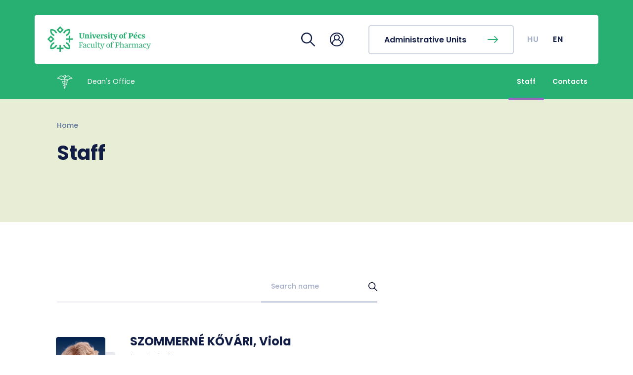

--- FILE ---
content_type: text/html; charset=UTF-8
request_url: https://gytk.pte.hu/en/egyseg/3020/munkatarsak
body_size: 5160
content:
<html lang="en">

<head>
    <meta charset="utf-8" />
    <meta name="viewport" content="width=device-width, initial-scale=1, shrink-to-fit=no" />
    <link rel="preconnect" href="https://fonts.gstatic.com" />
    <link href="https://fonts.googleapis.com/css2?family=Poppins:wght@400;500;600;700&display=swap" rel="stylesheet" />
    <link href="https://gytk.pte.hu/css/critical.css?t=ce2f7fe12efc783b0754900895abd06d" rel="stylesheet" type="text/css">
    <link href="https://gytk.pte.hu/css/styles.css?t=ce2f7fe12efc783b0754900895abd06d" rel="stylesheet" type="text/css">
    <link rel="stylesheet" href="https://unpkg.com/leaflet@1.7.1/dist/leaflet.css" />
    <title>  Staff · PTE GYTK </title>
        <!-- Global site tag (gtag.js) - Google Analytics -->
        <script async src="https://www.googletagmanager.com/gtag/js?id=G-H7TYJ6NX6V"></script>
        <script>
            window.dataLayer = window.dataLayer || [];
            function gtag(){dataLayer.push(arguments);}
            gtag('js', new Date());
            gtag('config', 'G-H7TYJ6NX6V');
        </script>
        <!-- Google tag (gtag.js) -->
        <script async src="https://www.googletagmanager.com/gtag/js?id=AW-10865003600"></script>
        <script> window.dataLayer = window.dataLayer || []; function gtag(){dataLayer.push(arguments);} gtag('js', new Date()); gtag('config', 'AW-10865003600'); </script>
        <!-- Google Tag Manager -->
        <script>(function(w,d,s,l,i){w[l]=w[l]||[];w[l].push({'gtm.start':
                    new Date().getTime(),event:'gtm.js'});var f=d.getElementsByTagName(s)[0],
                j=d.createElement(s),dl=l!='dataLayer'?'&l='+l:'';j.async=true;j.src=
                'https://www.googletagmanager.com/gtm.js?id='+i+dl;f.parentNode.insertBefore(j,f);
            })(window,document,'script','dataLayer','GTM-WWFFZ6MK');</script>
        <!-- End Google Tag Manager -->
                <style>
        .navigation__otdk_logo {
            width: 145px;
            align-content: center;
        }

        @media  only screen and (max-width: 1400px) {
            .navigation__main-container .navigation__logo {
                width: 211.22px;
                margin-left: 18px;
            }
        }

        @media  only screen and (max-width: 600px) {
            .navigation__otdk_logo {
                width: 100px;
                margin-right: 20px;
            }
        }

        @media  only screen and (max-width: 450px) {
            .navigation__main-container .navigation__logo {
                width: 160px;
                margin-left: 12px;
            }

            .navigation__otdk_logo {
                width: 70px;
                margin-right: 15px;
            }

            .navigation__main-container .navigation__toggle-menu {
                padding-right: 15px;
            }
        }
    </style>
</head>
<!-- Google Tag Manager (noscript) -->
<noscript><iframe src="https://www.googletagmanager.com/ns.html?id=GTM-WWFFZ6MK"
                  height="0" width="0" style="display:none;visibility:hidden"></iframe></noscript>
<!-- End Google Tag Manager (noscript) -->


<body class="gytk institute">
    <nav id="nav" class="navigation  --not-image ">
            <div class="background-scroll" id="navigationBackGround"></div>
        <div class="navigation" id="navInside">
            <div class="navigation__main-container">
    <a class="navigation__logo" href="https://gytk.pte.hu/en">
        <svg class="icon">
    <use xlink:href="https://gytk.pte.hu/assets/icons/icons.svg#gytk-en"></use>
</svg>
        <svg class="icon --mobile">
    <use xlink:href="https://gytk.pte.hu/assets/icons/icons.svg#new_aok_logo_mini"></use>
</svg>
    </a>
    <div class="navigation__actions">
        <a class="navigation__actions__icon" href="https://gytk.pte.hu/en/kereses">
            <svg class="icon">
    <use xlink:href="https://gytk.pte.hu/assets/icons/icons.svg#loupe"></use>
</svg>
        </a>
        <div class="navigation__actions__icon --login" data-target="#navbarLogin">
            <svg class="icon">
    <use xlink:href="https://gytk.pte.hu/assets/icons/icons.svg#user"></use>
</svg>
        </div>
        <div class="navigation__actions__icon --login--mobile" data-target="#navbarLoginMobile">
            <svg class="icon">
    <use xlink:href="https://gytk.pte.hu/assets/icons/icons.svg#user"></use>
</svg>
        </div>
                            <a class="btn btn-sixth" href="https://gytk.pte.hu/en/adminisztrativ-egysegek">
            <span>Administrative Units</span>
            <svg class="icon">
    <use xlink:href="https://gytk.pte.hu/assets/icons/icons.svg#arrow-right"></use>
</svg>
        </a>
                    
    </div>

            <div class="navigation__toggle-menu">
            <button id="navbar-toggler-btn" class="navbar-toggler" type="button" aria-controls="navbarContent"
                aria-expanded="false" aria-label="Toggle navigation">
                <span class="menu-icon" for="menu-btn">
                </span>
            </button>
        </div>
    </div>
            <div class="lang-container">
                <ul id="lang-list" class="lang-list">
                    
                <li class="lang-list__element">
                  <a id="hu" class="lang-link" href="https://gytk.pte.hu/hu/egyseg/3020/munkatarsak">HU</a>
                </li>
            
                <li class="lang-list__element">
                  <span id="en" class="lang-link active" href="#">EN</span>
                </li>
            
                </ul>
            </div>
            <div class="main-navigation"  id="navigation-mobile" >
        <div class="main-navigation__list">
                    <a class="main-navigation__item  active " href="https://gytk.pte.hu/en/egyseg/3020/munkatarsak">
                <div class="item-title">
                    <span>Staff</span>
                </div>
            </a>
                    <a class="main-navigation__item " href="https://gytk.pte.hu/en/egyseg/3020/kapcsolat">
                <div class="item-title">
                    <span>Contacts</span>
                </div>
            </a>
            </div>

    </div>
        </div>
        <div class="navigation-small" id="navbarContentSmall">
            <div class="inside-container">
                <div class="navigation-login  --mobile " id="navbarLoginMobileTop">
            <div class="navigation-login__aut">
            <form class="navigation-login__form needs-validation" novalidate method="POST" action="https://aai.pte.hu/WebAuth/">
                <div class="form-group">
                    <input type="text" class="form-control" id="neptunCode" aria-describedby="neptunCodeHelp"
                           placeholder="Neptun/EHA kód" required name="LOGINNAME">
                    <label for="neptunCode" class="form-label">Neptun/EHA code</label>
                    <p class="invalid-feedback">Field is required!</p>
                </div>
                <div class="form-group">
                    <input type="password" class="form-control" id="password" aria-describedby="PasswordHelp" placeholder="Jelszó"
                           required name="PWD">
                    <label for="password" class="form-label">Password</label>
                    <p class="invalid-feedback">Field is required!</p>
                </div>
                <button type="submit" class="btn-login">
                    <span class="btn-login__title">Login</span>
                    <svg class="icon --primary">
    <use xlink:href="https://gytk.pte.hu/assets/icons/icons.svg#arrow-right"></use>
</svg>
                </button>
                <input type="hidden" name="SESSION_ID" value="uU6kWchlv4e0AhIVh0j1ePutJYaTTv1mLIFbAw8d">
                <input type="hidden" name="ALK_ID" value="350">
            </form>
        </div>
        <div class="navigation-login__link">
      <ul class="list_link">
        <li>
          <a class="link_element" href="https://neptun.pte.hu">
            <svg class="icon">
    <use xlink:href="https://gytk.pte.hu/assets/icons/icons.svg#neptun"></use>
</svg>
            Neptun
          </a>
        </li>
        <li>
          <a class="link_element" href="http://o365.mail.pte.hu">
            <svg class="icon">
    <use xlink:href="https://gytk.pte.hu/assets/icons/icons.svg#office"></use>
</svg>
            Office 365 webmail
          </a>
        </li>
        <li>
          <a class="link_element" href="https://mail.aok.pte.hu">
            <svg class="icon --mail">
    <use xlink:href="https://gytk.pte.hu/assets/icons/icons.svg#aok_webmail"></use>
</svg>
            ÁOK webmail
          </a>
        </li>
        <li>
          <a class="link_element" href="https://potepedia.aok.pte.hu">
            <svg class="icon">
    <use xlink:href="https://gytk.pte.hu/assets/icons/icons.svg#potepedia-icon"></use>
</svg>
            POTEPEDIA
          </a>
        </li>
        <li>
          <a class="link_element" href="https://www.microsoft.com/hu-hu/microsoft-teams/log-in">
            <svg class="icon">
    <use xlink:href="https://gytk.pte.hu/assets/icons/icons.svg#teams-icon"></use>
</svg>
            Microsoft Teams
          </a>
        </li>
        <li>
          <a class="link_element" href="https://moodle.pte.hu">
            <svg class="icon">
    <use xlink:href="https://gytk.pte.hu/assets/icons/icons.svg#moodle"></use>
</svg>
            Moodle
          </a>
        </li>
      </ul>
    </div><!-- navigation-login__link -->
    <div class="navigation-login__link">
      <ul class="list_link">
                      <li>
                <a class="link_element" href="/en/egyseg/3030/index/almenu/435">
                    <svg class="icon --primary-lighter">
    <use xlink:href="https://gytk.pte.hu/assets/icons/icons.svg#timetable"></use>
</svg>
                    Timetables
                </a>
            </li>
                      <li>
                <a class="link_element" href="/en/telefonkonyv">
                    <svg class="icon --primary-lighter">
    <use xlink:href="https://gytk.pte.hu/assets/icons/icons.svg#phonebook"></use>
</svg>
                    Phonebook
                </a>
            </li>
                      <li>
                <a class="link_element" href="/en/tantargykereso">
                    <svg class="icon --primary-lighter">
    <use xlink:href="https://gytk.pte.hu/assets/icons/icons.svg#search-2"></use>
</svg>
                    Course Finder
                </a>
            </li>
                      <li>
                <a class="link_element" href="https://aok.pte.hu/terkep/">
                    <svg class="icon --primary-lighter">
    <use xlink:href="https://gytk.pte.hu/assets/icons/icons.svg#map"></use>
</svg>
                    Campus map
                </a>
            </li>
                      <li>
                <a class="link_element" href="/en/tanulmanyi-naptar">
                    <svg class="icon --primary-lighter">
    <use xlink:href="https://gytk.pte.hu/assets/icons/icons.svg#events_icon"></use>
</svg>
                    Academic Calendar
                </a>
            </li>
                      <li>
                <a class="link_element" href="/en/egyseg/9992">
                    <svg class="icon --primary-lighter">
    <use xlink:href="https://gytk.pte.hu/assets/icons/icons.svg#virus"></use>
</svg>
                    Coronavirus
                </a>
            </li>
                      <li>
                <a class="link_element" href="/en/egyseg/3030">
                    <svg class="icon --primary-lighter">
    <use xlink:href="https://gytk.pte.hu/assets/icons/icons.svg#government"></use>
</svg>
                    Registrar&#039;s Office
                </a>
            </li>
                      <li>
                <a class="link_element" href="/en/egyseg/990">
                    <svg class="icon --primary-lighter">
    <use xlink:href="https://gytk.pte.hu/assets/icons/icons.svg#flask"></use>
</svg>
                    Undergraduate Student Research (TDK)
                </a>
            </li>
                </ul>
    </div>
    <div class="navigation-login__background"></div>
</div> <!-- navigation-login -->

                <div class="buttons-container">
    <div class="nav-cell --button">
        <a href="https://gytk.pte.hu/en/intezetek" class="btn btn-fourth">
            <span>Intézetek</span>
            <svg class="icon">
    <use xlink:href="https://gytk.pte.hu/assets/icons/icons.svg#arrow-right"></use>
</svg>
        </a>
    </div>
</div>
<div class="links-container">
    <div class="nav-cell">
        <div class="nav-group">
          <ul class="nav-group__list">
                                <li class="nav-item">
                      <a
                        class="nav-link  active "
                        href="https://gytk.pte.hu/en/egyseg/3020/munkatarsak"
                      >Staff</a>
                  </li>
                                <li class="nav-item">
                      <a
                        class="nav-link "
                        href="https://gytk.pte.hu/en/egyseg/3020/kapcsolat"
                      >Contacts</a>
                  </li>
                        </ul>
        </div>
    </div>
</div>
<div class="sidenav --menu">
  <div class="sidenav__lang-container">
    <p>Language</p>
    <ul id="lang-list" class="lang-list">
      
                <li class="lang-list__element">
                  <a id="hu" class="lang-link" href="https://gytk.pte.hu/hu/egyseg/3020/munkatarsak">HU</a>
                </li>
            
                <li class="lang-list__element">
                  <span id="en" class="lang-link active" href="#">EN</span>
                </li>
            
    </ul>
  </div>
</div>
<div class="sidenav__icons">
  <a class="sidenav__icons --links" href="#">
    <svg class="icon --social">
    <use xlink:href="https://gytk.pte.hu/assets/icons/icons.svg#messenger"></use>
</svg>
  </a>
  <a class="sidenav__icons --links" href="#">
    <svg class="icon --social">
    <use xlink:href="https://gytk.pte.hu/assets/icons/icons.svg#linkedin"></use>
</svg>
  </a>
  <a class="sidenav__icons --links" href="https://www.facebook.com/ptegytk">
    <svg class="icon --social">
    <use xlink:href="https://gytk.pte.hu/assets/icons/icons.svg#facebook-circled"></use>
</svg>
  </a>
  <a class="sidenav__icons --links" href="https://www.youtube.com/channel/UCfGZuO-WtpwE712UzMvsL8w">
    <svg class="icon --social">
    <use xlink:href="https://gytk.pte.hu/assets/icons/icons.svg#youtube-circled"></use>
</svg>
  </a>
  <a class="sidenav__icons --links" href="https://www.instagram.com/ptegytk/">
    <svg class="icon --social">
    <use xlink:href="https://gytk.pte.hu/assets/icons/icons.svg#instagram-circled"></use>
</svg>
  </a>
</div>
            </div>
        </div>
        <div class="main-navigation"  id="navigation" >
            <a href="https://gytk.pte.hu/en/egyseg/3020" class="main-navigation__logo">
                        <div><svg class="icon --hospital --green">
    <use xlink:href="https://gytk.pte.hu/assets/icons/icons.svg#gytk"></use>
</svg>
</div>
                                    <p>Dean&#039;s Office</p>
                    </a>
        <div class="main-navigation__list">
                    <a class="main-navigation__item  active " href="https://gytk.pte.hu/en/egyseg/3020/munkatarsak">
                <div class="item-title">
                    <span>Staff</span>
                </div>
            </a>
                    <a class="main-navigation__item " href="https://gytk.pte.hu/en/egyseg/3020/kapcsolat">
                <div class="item-title">
                    <span>Contacts</span>
                </div>
            </a>
            </div>

            <div class="lang-container">
            <ul id="lang-list" class="lang-list">
                
                <li class="lang-list__element">
                  <a id="hu" class="lang-link" href="https://gytk.pte.hu/hu/egyseg/3020/munkatarsak">HU</a>
                </li>
            
                <li class="lang-list__element">
                  <span id="en" class="lang-link active" href="#">EN</span>
                </li>
            
            </ul>
        </div>
    </div>
    
    </nav>
<div class="nav-background"></div>
    <div class="navigation-login " id="navbarLogin">
            <div class="navigation-login__aut">
            <form class="navigation-login__form needs-validation" novalidate method="POST" action="https://aai.pte.hu/WebAuth/">
                <div class="form-group">
                    <input type="text" class="form-control" id="neptunCode" aria-describedby="neptunCodeHelp"
                           placeholder="Neptun/EHA kód" required name="LOGINNAME">
                    <label for="neptunCode" class="form-label">Neptun/EHA code</label>
                    <p class="invalid-feedback">Field is required!</p>
                </div>
                <div class="form-group">
                    <input type="password" class="form-control" id="password" aria-describedby="PasswordHelp" placeholder="Jelszó"
                           required name="PWD">
                    <label for="password" class="form-label">Password</label>
                    <p class="invalid-feedback">Field is required!</p>
                </div>
                <button type="submit" class="btn-login">
                    <span class="btn-login__title">Login</span>
                    <svg class="icon --primary">
    <use xlink:href="https://gytk.pte.hu/assets/icons/icons.svg#arrow-right"></use>
</svg>
                </button>
                <input type="hidden" name="SESSION_ID" value="uU6kWchlv4e0AhIVh0j1ePutJYaTTv1mLIFbAw8d">
                <input type="hidden" name="ALK_ID" value="350">
            </form>
        </div>
        <div class="navigation-login__link">
      <ul class="list_link">
        <li>
          <a class="link_element" href="https://neptun.pte.hu">
            <svg class="icon">
    <use xlink:href="https://gytk.pte.hu/assets/icons/icons.svg#neptun"></use>
</svg>
            Neptun
          </a>
        </li>
        <li>
          <a class="link_element" href="http://o365.mail.pte.hu">
            <svg class="icon">
    <use xlink:href="https://gytk.pte.hu/assets/icons/icons.svg#office"></use>
</svg>
            Office 365 webmail
          </a>
        </li>
        <li>
          <a class="link_element" href="https://mail.aok.pte.hu">
            <svg class="icon --mail">
    <use xlink:href="https://gytk.pte.hu/assets/icons/icons.svg#aok_webmail"></use>
</svg>
            ÁOK webmail
          </a>
        </li>
        <li>
          <a class="link_element" href="https://potepedia.aok.pte.hu">
            <svg class="icon">
    <use xlink:href="https://gytk.pte.hu/assets/icons/icons.svg#potepedia-icon"></use>
</svg>
            POTEPEDIA
          </a>
        </li>
        <li>
          <a class="link_element" href="https://www.microsoft.com/hu-hu/microsoft-teams/log-in">
            <svg class="icon">
    <use xlink:href="https://gytk.pte.hu/assets/icons/icons.svg#teams-icon"></use>
</svg>
            Microsoft Teams
          </a>
        </li>
        <li>
          <a class="link_element" href="https://moodle.pte.hu">
            <svg class="icon">
    <use xlink:href="https://gytk.pte.hu/assets/icons/icons.svg#moodle"></use>
</svg>
            Moodle
          </a>
        </li>
      </ul>
    </div><!-- navigation-login__link -->
    <div class="navigation-login__link">
      <ul class="list_link">
                      <li>
                <a class="link_element" href="/en/egyseg/3030/index/almenu/435">
                    <svg class="icon --primary-lighter">
    <use xlink:href="https://gytk.pte.hu/assets/icons/icons.svg#timetable"></use>
</svg>
                    Timetables
                </a>
            </li>
                      <li>
                <a class="link_element" href="/en/telefonkonyv">
                    <svg class="icon --primary-lighter">
    <use xlink:href="https://gytk.pte.hu/assets/icons/icons.svg#phonebook"></use>
</svg>
                    Phonebook
                </a>
            </li>
                      <li>
                <a class="link_element" href="/en/tantargykereso">
                    <svg class="icon --primary-lighter">
    <use xlink:href="https://gytk.pte.hu/assets/icons/icons.svg#search-2"></use>
</svg>
                    Course Finder
                </a>
            </li>
                      <li>
                <a class="link_element" href="https://aok.pte.hu/terkep/">
                    <svg class="icon --primary-lighter">
    <use xlink:href="https://gytk.pte.hu/assets/icons/icons.svg#map"></use>
</svg>
                    Campus map
                </a>
            </li>
                      <li>
                <a class="link_element" href="/en/tanulmanyi-naptar">
                    <svg class="icon --primary-lighter">
    <use xlink:href="https://gytk.pte.hu/assets/icons/icons.svg#events_icon"></use>
</svg>
                    Academic Calendar
                </a>
            </li>
                      <li>
                <a class="link_element" href="/en/egyseg/9992">
                    <svg class="icon --primary-lighter">
    <use xlink:href="https://gytk.pte.hu/assets/icons/icons.svg#virus"></use>
</svg>
                    Coronavirus
                </a>
            </li>
                      <li>
                <a class="link_element" href="/en/egyseg/3030">
                    <svg class="icon --primary-lighter">
    <use xlink:href="https://gytk.pte.hu/assets/icons/icons.svg#government"></use>
</svg>
                    Registrar&#039;s Office
                </a>
            </li>
                      <li>
                <a class="link_element" href="/en/egyseg/990">
                    <svg class="icon --primary-lighter">
    <use xlink:href="https://gytk.pte.hu/assets/icons/icons.svg#flask"></use>
</svg>
                    Undergraduate Student Research (TDK)
                </a>
            </li>
                </ul>
    </div>
    <div class="navigation-login__background"></div>
</div> <!-- navigation-login -->

    <div class="header__institute --subpage  --not-image " id="instituteHeader">
                <div class="navigation-container" id=navbarContent>
            <div class="navigation-container__content">
                <div class="navbar-nav">
                    <div class="navigation-login  --mobile " id="navbarLoginMobile">
            <div class="navigation-login__aut">
            <form class="navigation-login__form needs-validation" novalidate method="POST" action="https://aai.pte.hu/WebAuth/">
                <div class="form-group">
                    <input type="text" class="form-control" id="neptunCode" aria-describedby="neptunCodeHelp"
                           placeholder="Neptun/EHA kód" required name="LOGINNAME">
                    <label for="neptunCode" class="form-label">Neptun/EHA code</label>
                    <p class="invalid-feedback">Field is required!</p>
                </div>
                <div class="form-group">
                    <input type="password" class="form-control" id="password" aria-describedby="PasswordHelp" placeholder="Jelszó"
                           required name="PWD">
                    <label for="password" class="form-label">Password</label>
                    <p class="invalid-feedback">Field is required!</p>
                </div>
                <button type="submit" class="btn-login">
                    <span class="btn-login__title">Login</span>
                    <svg class="icon --primary">
    <use xlink:href="https://gytk.pte.hu/assets/icons/icons.svg#arrow-right"></use>
</svg>
                </button>
                <input type="hidden" name="SESSION_ID" value="uU6kWchlv4e0AhIVh0j1ePutJYaTTv1mLIFbAw8d">
                <input type="hidden" name="ALK_ID" value="350">
            </form>
        </div>
        <div class="navigation-login__link">
      <ul class="list_link">
        <li>
          <a class="link_element" href="https://neptun.pte.hu">
            <svg class="icon">
    <use xlink:href="https://gytk.pte.hu/assets/icons/icons.svg#neptun"></use>
</svg>
            Neptun
          </a>
        </li>
        <li>
          <a class="link_element" href="http://o365.mail.pte.hu">
            <svg class="icon">
    <use xlink:href="https://gytk.pte.hu/assets/icons/icons.svg#office"></use>
</svg>
            Office 365 webmail
          </a>
        </li>
        <li>
          <a class="link_element" href="https://mail.aok.pte.hu">
            <svg class="icon --mail">
    <use xlink:href="https://gytk.pte.hu/assets/icons/icons.svg#aok_webmail"></use>
</svg>
            ÁOK webmail
          </a>
        </li>
        <li>
          <a class="link_element" href="https://potepedia.aok.pte.hu">
            <svg class="icon">
    <use xlink:href="https://gytk.pte.hu/assets/icons/icons.svg#potepedia-icon"></use>
</svg>
            POTEPEDIA
          </a>
        </li>
        <li>
          <a class="link_element" href="https://www.microsoft.com/hu-hu/microsoft-teams/log-in">
            <svg class="icon">
    <use xlink:href="https://gytk.pte.hu/assets/icons/icons.svg#teams-icon"></use>
</svg>
            Microsoft Teams
          </a>
        </li>
        <li>
          <a class="link_element" href="https://moodle.pte.hu">
            <svg class="icon">
    <use xlink:href="https://gytk.pte.hu/assets/icons/icons.svg#moodle"></use>
</svg>
            Moodle
          </a>
        </li>
      </ul>
    </div><!-- navigation-login__link -->
    <div class="navigation-login__link">
      <ul class="list_link">
                      <li>
                <a class="link_element" href="/en/egyseg/3030/index/almenu/435">
                    <svg class="icon --primary-lighter">
    <use xlink:href="https://gytk.pte.hu/assets/icons/icons.svg#timetable"></use>
</svg>
                    Timetables
                </a>
            </li>
                      <li>
                <a class="link_element" href="/en/telefonkonyv">
                    <svg class="icon --primary-lighter">
    <use xlink:href="https://gytk.pte.hu/assets/icons/icons.svg#phonebook"></use>
</svg>
                    Phonebook
                </a>
            </li>
                      <li>
                <a class="link_element" href="/en/tantargykereso">
                    <svg class="icon --primary-lighter">
    <use xlink:href="https://gytk.pte.hu/assets/icons/icons.svg#search-2"></use>
</svg>
                    Course Finder
                </a>
            </li>
                      <li>
                <a class="link_element" href="https://aok.pte.hu/terkep/">
                    <svg class="icon --primary-lighter">
    <use xlink:href="https://gytk.pte.hu/assets/icons/icons.svg#map"></use>
</svg>
                    Campus map
                </a>
            </li>
                      <li>
                <a class="link_element" href="/en/tanulmanyi-naptar">
                    <svg class="icon --primary-lighter">
    <use xlink:href="https://gytk.pte.hu/assets/icons/icons.svg#events_icon"></use>
</svg>
                    Academic Calendar
                </a>
            </li>
                      <li>
                <a class="link_element" href="/en/egyseg/9992">
                    <svg class="icon --primary-lighter">
    <use xlink:href="https://gytk.pte.hu/assets/icons/icons.svg#virus"></use>
</svg>
                    Coronavirus
                </a>
            </li>
                      <li>
                <a class="link_element" href="/en/egyseg/3030">
                    <svg class="icon --primary-lighter">
    <use xlink:href="https://gytk.pte.hu/assets/icons/icons.svg#government"></use>
</svg>
                    Registrar&#039;s Office
                </a>
            </li>
                      <li>
                <a class="link_element" href="/en/egyseg/990">
                    <svg class="icon --primary-lighter">
    <use xlink:href="https://gytk.pte.hu/assets/icons/icons.svg#flask"></use>
</svg>
                    Undergraduate Student Research (TDK)
                </a>
            </li>
                </ul>
    </div>
    <div class="navigation-login__background"></div>
</div> <!-- navigation-login -->

                    <div class="navbar-nav__main-nav"><div class="buttons-container">
    <div class="nav-cell --button">
        <a href="https://gytk.pte.hu/en/intezetek" class="btn btn-fourth">
            <span>Intézetek</span>
            <svg class="icon">
    <use xlink:href="https://gytk.pte.hu/assets/icons/icons.svg#arrow-right"></use>
</svg>
        </a>
    </div>
</div>
<div class="links-container">
    <div class="nav-cell">
        <div class="nav-group">
          <ul class="nav-group__list">
                                <li class="nav-item">
                      <a
                        class="nav-link  active "
                        href="https://gytk.pte.hu/en/egyseg/3020/munkatarsak"
                      >Staff</a>
                  </li>
                                <li class="nav-item">
                      <a
                        class="nav-link "
                        href="https://gytk.pte.hu/en/egyseg/3020/kapcsolat"
                      >Contacts</a>
                  </li>
                        </ul>
        </div>
    </div>
</div>
<div class="sidenav --menu">
  <div class="sidenav__lang-container">
    <p>Language</p>
    <ul id="lang-list" class="lang-list">
      
                <li class="lang-list__element">
                  <a id="hu" class="lang-link" href="https://gytk.pte.hu/hu/egyseg/3020/munkatarsak">HU</a>
                </li>
            
                <li class="lang-list__element">
                  <span id="en" class="lang-link active" href="#">EN</span>
                </li>
            
    </ul>
  </div>
</div>
<div class="sidenav__icons">
  <a class="sidenav__icons --links" href="#">
    <svg class="icon --social">
    <use xlink:href="https://gytk.pte.hu/assets/icons/icons.svg#messenger"></use>
</svg>
  </a>
  <a class="sidenav__icons --links" href="#">
    <svg class="icon --social">
    <use xlink:href="https://gytk.pte.hu/assets/icons/icons.svg#linkedin"></use>
</svg>
  </a>
  <a class="sidenav__icons --links" href="https://www.facebook.com/ptegytk">
    <svg class="icon --social">
    <use xlink:href="https://gytk.pte.hu/assets/icons/icons.svg#facebook-circled"></use>
</svg>
  </a>
  <a class="sidenav__icons --links" href="https://www.youtube.com/channel/UCfGZuO-WtpwE712UzMvsL8w">
    <svg class="icon --social">
    <use xlink:href="https://gytk.pte.hu/assets/icons/icons.svg#youtube-circled"></use>
</svg>
  </a>
  <a class="sidenav__icons --links" href="https://www.instagram.com/ptegytk/">
    <svg class="icon --social">
    <use xlink:href="https://gytk.pte.hu/assets/icons/icons.svg#instagram-circled"></use>
</svg>
  </a>
</div>
</div>
                </div>
            </div>
        </div>
        <div class="header">
                            <div class="header__navigation">
                    <a href="https://gytk.pte.hu/en/egyseg/3020">Home</a>
                                    </div>
                        <h1 class="header__title">Staff</h1>
                    </div>
    </div>
    <div class="button-container">
    <a class="scroll-up" id="scroll" href="javascript:;" scroll-target="body">
        <svg class="icon">
    <use xlink:href="https://gytk.pte.hu/assets/icons/icons.svg#arrow-right"></use>
</svg>
    </a>
</div>

    <div class="main-layout page-institute-staff">
        <div class="main-layout__content">
            <div class="content-container">
                <div class="content-main">
                    <div class="custom-content">
                        <div class="content-action-bar">
                          <div class="form-group search">
                            <input class="form-control" id="search-staff" type="text" placeholder="Search name"/>
                            <svg class="icon">
    <use xlink:href="https://gytk.pte.hu/assets/icons/icons.svg#search"></use>
</svg>
                          </div>
                        </div>
                                                                                                <div class="person-list" id="section-0">
                                                                        <div class="person-card" data-staff="10752"  data-alegyseg="0" data-institute="3020" data-lang="en" >
            <div class="thumbnail-container">
            <img src="/img/munkatarsak/szommer.viola.jpg" alt="SZOMMERNÉ KŐVÁRI, Viola"/>
        </div>
        <div class="text-container">
        <div>
            <h3>SZOMMERNÉ KŐVÁRI, Viola</h3>
            <p>head of office</p>
        </div>
        <div>
                            <p class="phone">
                    <svg class="icon">
    <use xlink:href="https://gytk.pte.hu/assets/icons/icons.svg#phone"></use>
</svg>
                    <span>28303, +36 30 117 21 79</span>
                </p>
                                        <a class="emailencrypt">
                    <svg class="icon --email">
    <use xlink:href="https://gytk.pte.hu/assets/icons/icons.svg#aok_webmail"></use>
</svg>
                    <span class="email">szommer.viola@pte.hu</span>
                </a>
                    </div>
    </div>
    <svg class="icon">
    <use xlink:href="https://gytk.pte.hu/assets/icons/icons.svg#arrow-right"></use>
</svg>
</div>
                                                                        <div class="person-card" data-staff="10511"  data-alegyseg="0" data-institute="3020" data-lang="en" >
            <div class="thumbnail-container">
            <img src="/img/munkatarsak/papp.zsuzsanna.jpg" alt="PAPP, Zsuzsanna"/>
        </div>
        <div class="text-container">
        <div>
            <h3>PAPP, Zsuzsanna</h3>
            <p>Faculty Strategic and Development Officer</p>
        </div>
        <div>
                            <p class="phone">
                    <svg class="icon">
    <use xlink:href="https://gytk.pte.hu/assets/icons/icons.svg#phone"></use>
</svg>
                    <span>28304</span>
                </p>
                                        <a class="emailencrypt">
                    <svg class="icon --email">
    <use xlink:href="https://gytk.pte.hu/assets/icons/icons.svg#aok_webmail"></use>
</svg>
                    <span class="email">papp.zsuzsanna@gytk.pte.hu</span>
                </a>
                    </div>
    </div>
    <svg class="icon">
    <use xlink:href="https://gytk.pte.hu/assets/icons/icons.svg#arrow-right"></use>
</svg>
</div>
                                                                        <div class="person-card" data-staff="10751"  data-alegyseg="0" data-institute="3020" data-lang="en" >
            <div class="thumbnail-container">
            <img src="/img/munkatarsak/nagy-rieger.katalin.jpg" alt="NAGY-RIEGER, Kata"/>
        </div>
        <div class="text-container">
        <div>
            <h3>NAGY-RIEGER, Kata</h3>
            <p>marketing coordinator</p>
        </div>
        <div>
                                        <a class="emailencrypt">
                    <svg class="icon --email">
    <use xlink:href="https://gytk.pte.hu/assets/icons/icons.svg#aok_webmail"></use>
</svg>
                    <span class="email">nagy-rieger.katalin@pte.hu</span>
                </a>
                    </div>
    </div>
    <svg class="icon">
    <use xlink:href="https://gytk.pte.hu/assets/icons/icons.svg#arrow-right"></use>
</svg>
</div>
                                                                        <div class="person-card" data-staff="11369"  data-alegyseg="0" data-institute="3020" data-lang="en" >
            <div class="thumbnail-container">
            <img src="/img/munkatarsak/tenyeri-gatonyi.barbara.jpg" alt="TENYERI-GÁTONYI, Barbara Brigitta"/>
        </div>
        <div class="text-container">
        <div>
            <h3>TENYERI-GÁTONYI, Barbara Brigitta</h3>
            <p></p>
        </div>
        <div>
                            <p class="phone">
                    <svg class="icon">
    <use xlink:href="https://gytk.pte.hu/assets/icons/icons.svg#phone"></use>
</svg>
                    <span>28304</span>
                </p>
                                        <a class="emailencrypt">
                    <svg class="icon --email">
    <use xlink:href="https://gytk.pte.hu/assets/icons/icons.svg#aok_webmail"></use>
</svg>
                    <span class="email">tenyeri-gatonyi.barbara@gytk.pte.hu</span>
                </a>
                    </div>
    </div>
    <svg class="icon">
    <use xlink:href="https://gytk.pte.hu/assets/icons/icons.svg#arrow-right"></use>
</svg>
</div>
                                                                    </div>
                                                                                        </div>
                </div>
                <div class="content-sidebar">
                                    </div>
            </div>
        </div>
    </div>

    <div class="modal-window-container" id="staff-modal">
    <svg class="icon --loading">
    <use xlink:href="https://gytk.pte.hu/assets/icons/icons.svg#loading"></use>
</svg>
    <button class="modal-cancel-btn --loading" type="button">
        <svg class="icon">
    <use xlink:href="https://gytk.pte.hu/assets/icons/icons.svg#panel-cancel"></use>
</svg>
    </button>
    <div class="modal-window">
    </div>
</div>
    <footer class="footer ">
    <div class="footer__bg"></div>
        <div class="footer__divider"></div>
        <section class="section-sitemap">
            <div class="section-sitemap__list-box">
<h4 class="section-sitemap__title">For</h4>
<ul class="section-sitemap__list-box__list">
  <li><a href="http://admissions.pharmacy.pte.hu/" target="_blank">Future Students</a></li>
  <li><a href="/students">Students</a></li>
  <li><a href="http://alumni.medschool.pte.hu/" target="_blank">Alumni</a></li>
</ul>
</div>
<div class="section-sitemap__list-box">
<h4 class="section-sitemap__title">Information</h4>
<ul class="section-sitemap__list-box__list">  
  <li><a href="/en/hirek">News</a></li>
  <li><a href="/en/esemenyek">Events</a></li>
  <li><a href="/en/tanulmanyi-naptar">Academic Calendar</a></li>
  <li><a href="/en/fotok">Photos</a></li>
  <li><a href="/en/videok">Videos</a></li>      	
</ul>
</div>
<div class="section-sitemap__list-box">
<h4 class="section-sitemap__title">Services</h4>
<ul class="section-sitemap__list-box__list">
  <li><a href="https://neptun.pte.hu/en" target="_blank">Neptun</a></li>
  <li><a href="https://outlook.office.com/mail/" target="_blank" title="Office 365 Webmail">Office 365 Webmail</a></li>
  <li><a href="https://mail.pte.hu/owa" target="_blank" title="University Webmail">University Webmail</a></li>
  <li><a href="https://potepedia.aok.pte.hu/en/front-page-english/" target="_blank" title="PotePedia">PotePedia</a></li>
</ul>
</div>
<div class="section-sitemap__list-box">
<h4 class="section-sitemap__title">Contact</h4>
<ul class="section-sitemap__list-box__list">
  <li><a href="/contact">Contact</a></li>
  <li><a href="https://campus.nybdemo.hu/en"  target="_blank">Campus Map</a></li>
  <li><a href="/en/kereses">Search</a></li>  
  <li><a href="/en/feedback">Feedback</a></li>
</ul>
</div>
        </section>
    <div class="section-general-info">
        <div class="footer__logo">
            <svg class="icon --white">
    <use xlink:href="https://gytk.pte.hu/assets/icons/icons.svg#gytk-footer"></use>
</svg>
        </div>
        <div class="footer__logo-container">
            <a href="https://www.fip.org/">
                <svg class="flip-logo">
    <use xlink:href="https://gytk.pte.hu/assets/icons/icons.svg#flip-logo"></use>
</svg>
            </a>
            <img
    class="certop-logo"
    src="/images/ISO-9001.png"
    alt="..."
/>
        </div>
        <div class="footer__contact">
            <div class="footer__contact-main">
                <h4 class="footer__contact__title">UP MS Pharmacy Programme</h4>
                <span class="footer__address">Rókus u. 2, H-7624 Pécs, Hungary</span><br><span>+36-72-536-001/28304 or 28305</span>
            </div>
            <div class="footer__social">
                <a href="https://www.facebook.com/ptegytk">
                    <svg class="icon --social">
    <use xlink:href="https://gytk.pte.hu/assets/icons/icons.svg#facebook"></use>
</svg>
                </a>
                <a href="https://www.youtube.com/channel/UCfGZuO-WtpwE712UzMvsL8w">
                    <svg class="icon --youtube">
    <use xlink:href="https://gytk.pte.hu/assets/icons/icons.svg#youtube"></use>
</svg>
                </a>
                <a href="https://www.instagram.com/ptegytk/">
                    <svg class="icon --social">
    <use xlink:href="https://gytk.pte.hu/assets/icons/icons.svg#instagram"></use>
</svg>
                </a>
                <a href="https://open.spotify.com/show/6sVZ3UtA5cFnsLkxGzyx8x?si=dbf3b08da21f43dd">
                    <svg class="icon --social">
    <use xlink:href="https://gytk.pte.hu/assets/icons/icons.svg#podcast"></use>
</svg>
                </a>
            </div>
        </div>
    </div>
</footer>


    <script src="https://gytk.pte.hu/js/app.js"></script>
    </body>


</html>


--- FILE ---
content_type: text/css
request_url: https://gytk.pte.hu/css/critical.css?t=ce2f7fe12efc783b0754900895abd06d
body_size: 439
content:
body.gytk .main-navigation__item{color:#fff}body.gytk .main-navigation__item .item-title span{font-size:1.8rem;font-weight:600;transition:unset}body.gytk .main-navigation__item .item-title .icon{fill:#fff;height:24px;margin-right:19px;width:21px}body.gytk .main-navigation__item:hover .icon{fill:hsla(0,0%,100%,.5)}body.gytk .page-institute .custom-content ul li{border-bottom:1px solid rgba(163,174,201,.5);padding:0}body.gytk .page-institute .custom-content ul li a{align-items:center;color:#121d46;cursor:pointer;display:flex;font-size:1.8rem;justify-content:space-between;line-height:2rem;padding:1.5rem 0 1.5rem 2.5rem;transition:all .4s ease-in-out}body.gytk .page-institute .custom-content ul li a .icon{fill:#a3aec9;margin-left:1rem}body.gytk .page-institute .custom-content ul li a span{width:100%}body.gytk .page-institute .custom-content ul li:before{top:50%;transition:opacity .4s ease-in-out}body.gytk .page-institute .custom-content ul li:hover a{color:#00b7bd;padding-left:0;text-decoration:unset;transition:all .4s ease-in-out}body.gytk .page-institute .custom-content ul li:hover .icon{fill:#121d46}body.gytk .page-institute .custom-content ul li:hover:before{opacity:0}
